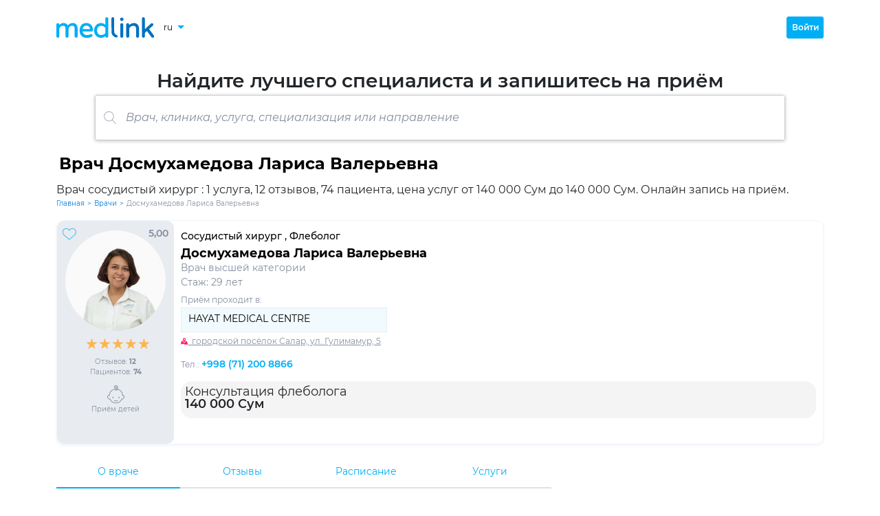

--- FILE ---
content_type: text/html; charset=utf-8
request_url: https://medlink.uz/doctor/dosmuxamedova-larisa-valerevna
body_size: 8423
content:

<!DOCTYPE html>
<html lang="ru">
<head>
  <base href="/">
  <title>Досмухамедова Лариса Валерьевна - врач сосудистый хирург  | Medlink.uz</title>
  <meta charset="utf-8">
  <meta http-equiv="X-UA-Compatible" content="IE=edge">
  <meta name="viewport" content="width=device-width, initial-scale=1.0, maximum-scale=1.0">

  <meta name="description" content="Досмухамедова Лариса Валерьевна - информация о враче, онлайн запись на приём, отзывы, цены">
  <meta name="keywords" content="">
  <meta name="author" content="medlink.uz">
  <meta name="copyright" content="medlink.uz">

  <link rel="canonical" href="https://medlink.uz/doctor/dosmuxamedova-larisa-valerevna">

  <link rel="alternate" hreflang="uz" href="https://medlink.uz/uz/doctor/dosmuxamedova-larisa-valerevna">
  <link rel="alternate" hreflang="en" href="https://medlink.uz/en/doctor/dosmuxamedova-larisa-valerevna">
  <link rel="alternate" hreflang="ru" href="https://medlink.uz/doctor/dosmuxamedova-larisa-valerevna">
  <link rel="alternate" hreflang="x-default" href="https://medlink.uz/doctor/dosmuxamedova-larisa-valerevna">


  <link rel="manifest" href="manifest.json">
  <link rel="shortcut icon" href="favicon.ico" type="image/x-icon">
  <link rel="icon" href="favicon.ico" type="image/x-icon">
  <link rel="icon" href="favicons/favicon-16.png" sizes="16x16" type="image/png">
  <link rel="icon" href="favicons/favicon-32.png" sizes="32x32" type="image/png">
  <link rel="apple-touch-icon" href="favicons/favicon-180.png" sizes="180x180">
  <link rel="mask-icon" href="favicons/safari-pinned-tab.svg" color="#563d7c">
  <meta name="msapplication-config" content="favicons/browserconfig.xml">
  <meta name="app-version" content="2.2307.19.1741">
  <meta name="page-generation-datetime" content="21.01.2026 22:57:30.77730">

  <link rel="stylesheet" href="css/bootstrap.min.css">

      <meta name="robots" content="index, follow, noarchive">
      <link rel="stylesheet" href="css/fonts.min.css">
      <link rel="stylesheet" href="css/fa-all.min.css">
      <link rel="stylesheet" href="css/app.min.css">
        <script>(function (w, d, s, l, i) { w[l] = w[l] || []; w[l].push({ 'gtm.start': new Date().getTime(), event: 'gtm.js' }); var f = d.getElementsByTagName(s)[0], j = d.createElement(s), dl = l != 'dataLayer' ? '&l=' + l : ''; j.async = true; j.src = 'https://www.googletagmanager.com/gtm.js?id=' + i + dl; f.parentNode.insertBefore(j, f); })(window, document, 'script', 'dataLayer', 'GTM-5WXLBRG');</script>
</head>

<body class="body-scroll">
        <noscript><iframe src="https://www.googletagmanager.com/ns.html?id=GTM-5WXLBRG" height="0" width="0" style="display:none;visibility:hidden"></iframe></noscript>
      <!--Blazor:{"sequence":0,"type":"server","prerenderId":"f9526d867f5b49ee8bc3b5eb85509f0e","descriptor":"CfDJ8PfAPy91S8xDhrDc3k7jLcTRgYbKMYt\u002BcYORWp\u002BoB1C9iQZZtPm8pQ51n8ZYzPOz2v99\u002BLKS0OfWotSdiqABCeUbEpdJI16GnlyGNziepfvcJWSiBRjgEDwaADPZjXv7ZtlhDmbct0PhlF0KJLLrnZXt7gBz8Ea84Hmhkp1RABx3rDY3TJ1XgvhsG6A\u002BNJkL82Tsfvqr1JeRsTptTlR5FkMviFWGwT2LD7vcCJo4kc6Vr8azWdrkXZXTpqma3QlDU2ZvJaluJwtpDrFEM\u002BN7iOdmm1Uj/gn\u002BSNJdyxkDVYegV39CevK/2O8U0uLdnWRve6yu5l6SFg9TNpf8RP6ROn9haPpFpF1054qo26CWVCnBgm9KSRMC\u002BQYKosQxrwxJ06/LT6rOA0\u002B6uq1Vs/kXPa9M\u002BkKpiLrpHD22mbtmyghf/EWG1FdgyS3vkqZBJdf7uj3P1hwBVtzSEifNh8cM6m0lNeJodn/puI7EV4uG\u002BwUsetnApikNvyPAf6q750Gi/ShscYWH20UuCtiodPiRg38="}--><header id="mainHeader" class="header"><div class="container h-100"><div class="header-nav"><div class="header-nav__left"><a class="header-nav__logo" rel="noopener" __internal_stopPropagation_onclick __internal_preventDefault_onclick><img src="/images/medlink-logo.svg" alt="Logo" /></a>

      
      <div class="d-flex flex-row align-items-center"><div class="vselect header-language-select"><button id="vSelectLanguageButton" type="button" class="vselect__button header-language-select__button"><span>ru</span>
              <img src="/images/down-arrow.svg" class="vselect__button-img" alt="Down"></button>
            <div class="vselect__options-position"><div class="vselect__options-placeholder "><div id="vSelectLanguageOptions" class="vselect__options header-language-select__options"><button class="vselect__option">ru</button>
                  <button class="vselect__option">uz</button>
                  <button class="vselect__option">en</button></div></div></div></div></div></div>

    
    <div class="header-nav__right"><div class="header-user"><button class="btn header-user__login-button">Войти</button></div></div></div></div></header>

<main class="container main-layout"><div class="page-header__title"><div class="page-header__title-text">Найдите лучшего специалиста и запишитесь на приём</div>

  <div class="d-flex w-100 justify-content-center"><div class="sbox-place "><details id="searchBox" class="sbox  " onkeyup="stopSpaceBtnPropagation(event)"><summary><div class="sbox-form"><div class="sbox-form-image "><img src="/images/search.svg" alt="Search" /></div>

        <input class="sbox-form-input  " type="text" placeholder="Врач, клиника, услуга, специализация или направление" autocomplete="off" /></div></summary>

    
    <div class="sbox-result "><div><div class="sbox-result-item-title">Специализации:</div><div class="sbox-result-item">Акушер-гинеколог</div><div class="sbox-result-item">Аллерголог</div><div class="sbox-result-item">Аритмолог</div><div class="sbox-result-item">Аудиолог</div><div class="sbox-result-item">АBA-терапевт</div><div class="sbox-result-item">Вертебролог</div><div class="sbox-result-item">Ветеринар</div><div class="sbox-result-item">Врач УЗИ</div><div class="sbox-result-item">Врач функциональной диагностики</div><div class="sbox-result-item">Гастроэнтеролог</div><div class="sbox-result-item">Гельминтолог</div><div class="sbox-result-item">Гематолог</div><div class="sbox-result-item">Гематолог-гемостазиолог</div><div class="sbox-result-item">Гепатолог</div><div class="sbox-result-item">Гинеколог</div><div class="sbox-result-item">Гинеколог-эндокринолог</div><div class="sbox-result-item">Дерматовенеролог</div><div class="sbox-result-item">Дерматокосметолог</div><div class="sbox-result-item">Дерматолог</div><div class="sbox-result-item">Детский невролог</div><div class="sbox-result-item">Детский офтальмолог</div><div class="sbox-result-item">Детский стоматолог</div><div class="sbox-result-item">Детский хирург</div><div class="sbox-result-item">Дефектолог</div><div class="sbox-result-item">Диетолог</div><div class="sbox-result-item">Иммунолог</div><div class="sbox-result-item">Интервенционный кардиолог</div><div class="sbox-result-item">Инфекционист</div><div class="sbox-result-item">Кардиолог</div><div class="sbox-result-item">Кардиоревматолог</div><div class="sbox-result-item">Кардиохирург</div><div class="sbox-result-item">Кинезитерапевт</div><div class="sbox-result-item">Колопроктолог</div><div class="sbox-result-item">Косметолог</div><div class="sbox-result-item">Косметолог-эстетист</div><div class="sbox-result-item">Логопед-дефектолог</div><div class="sbox-result-item">Лор</div><div class="sbox-result-item">Маммолог</div><div class="sbox-result-item">Мануальный терапевт</div><div class="sbox-result-item">Массажист</div><div class="sbox-result-item">Медицинский косметолог</div><div class="sbox-result-item">Нарколог</div><div class="sbox-result-item">Невролог </div><div class="sbox-result-item">Невропатолог</div><div class="sbox-result-item">Нейропсихолог</div><div class="sbox-result-item">Нейрофизиолог</div><div class="sbox-result-item">Нейрохирург</div><div class="sbox-result-item">Неонатолог</div><div class="sbox-result-item">Нефролог</div><div class="sbox-result-item">Онкогинеколог</div><div class="sbox-result-item">Онколог</div><div class="sbox-result-item">Ортопед</div><div class="sbox-result-item">Ортопед-подиатр</div><div class="sbox-result-item">Остеопат</div><div class="sbox-result-item">Отоларинголог</div><div class="sbox-result-item">Офтальмолог</div><div class="sbox-result-item">Паразитолог</div><div class="sbox-result-item">Педиатр</div><div class="sbox-result-item">Пластический хирург</div><div class="sbox-result-item">Подиатр</div><div class="sbox-result-item">Подолог</div><div class="sbox-result-item">Проктолог</div><div class="sbox-result-item">Психиатр</div><div class="sbox-result-item">Психолог</div><div class="sbox-result-item">Психоневролог</div><div class="sbox-result-item">Психотерапевт</div><div class="sbox-result-item">Пульмонолог</div><div class="sbox-result-item">Радиолог</div><div class="sbox-result-item">Реабилитолог</div><div class="sbox-result-item">Ревматолог</div><div class="sbox-result-item">Рентгенолог</div><div class="sbox-result-item">Репродуктолог</div><div class="sbox-result-item">Рефлексотерапевт</div><div class="sbox-result-item">Ринохирург</div><div class="sbox-result-item">Сексолог</div><div class="sbox-result-item">Сосудистый хирург </div><div class="sbox-result-item">Стоматолог</div><div class="sbox-result-item">Стоматолог-ортопед</div><div class="sbox-result-item">Стоматолог-терапевт</div><div class="sbox-result-item">Сурдолог</div><div class="sbox-result-item">Сурдопедагог</div><div class="sbox-result-item">Терапевт</div><div class="sbox-result-item">Терапевт-кардиолог</div><div class="sbox-result-item">Травматолог-ортопед</div><div class="sbox-result-item">Трихолог</div><div class="sbox-result-item">Трихолог-трансплантолог</div><div class="sbox-result-item">Уролог</div><div class="sbox-result-item">Уролог-андролог</div><div class="sbox-result-item">Физиотерапевт</div><div class="sbox-result-item">Флеболог</div><div class="sbox-result-item">Фониатр</div><div class="sbox-result-item">Фтизиатр</div><div class="sbox-result-item">Хирург</div><div class="sbox-result-item">Хирург-аритмолог</div><div class="sbox-result-item">Хирург-онколог</div><div class="sbox-result-item">Хирург-офтальмолог</div><div class="sbox-result-item">Хирург-проктолог</div><div class="sbox-result-item">Хирург-эндокринолог</div><div class="sbox-result-item">Хирург-эндоскопист</div><div class="sbox-result-item">Челюстно-лицевой хирург</div><div class="sbox-result-item">Эндокринолог</div><div class="sbox-result-item">Эндоскопист</div><div class="sbox-result-item">Эпилептолог</div><div class="sbox-result-item">Эстетический гинеколог</div></div>
</div></details></div></div></div>

<div class="filter__placeholder mt-3"><div class="h1-place"><h1>Врач Досмухамедова Лариса Валерьевна</h1><p class="page-description">Врач сосудистый хирург : 1 услуга, 12 отзывов, 74 пациента, цена услуг от 140 000 Сум до 140 000 Сум. Онлайн запись на приём.</p></div>

<div class="bread-crumbs "><a class="bread-crumbs__item " href="https://medlink.uz" rel="noopener" __internal_stopPropagation_onclick __internal_preventDefault_onclick>Главная</a><div class="bread-crumbs__delimiter">&gt;</div><a class="bread-crumbs__item " href="https://medlink.uz/doctors" rel="noopener" __internal_stopPropagation_onclick __internal_preventDefault_onclick>Врачи</a><div class="bread-crumbs__delimiter">&gt;</div><a class="bread-crumbs__item  bread-crumbs__item-disabled-link" href="https://medlink.uz/doctor/dosmuxamedova-larisa-valerevna" rel="noopener" __internal_stopPropagation_onclick __internal_preventDefault_onclick>Досмухамедова Лариса Валерьевна</a></div><script type="application/ld+json">{"@context": "https://schema.org","@type":"BreadcrumbList","itemListElement":[{"@type":"ListItem","position":1,"name":"Главная","item": "https://medlink.uz"},{"@type":"ListItem","position":2,"name":"Врачи","item": "https://medlink.uz/doctors"},{"@type":"ListItem","position":3,"name":"Досмухамедова Лариса Валерьевна","item": "https://medlink.uz/doctor/dosmuxamedova-larisa-valerevna"}]}</script><div class="filter__bar"></div></div>

<div class="doctors-cards"><div class="doctor-card"><div class="doctor-card__top"><div class="doctor-card__top-left"><img class="doctor-card__photo" src="/images/doctors/0b1e868b-c40d-4d21-9afa-e21df813361f.jpeg?imageId=92977cf6-5e3a-46d0-aee5-a955a288b6ff" alt="Досмухамедова Лариса Валерьевна" /><div class="doctor-card__favorite"><button class="dbform-empty-button"><img src="/images/heart-outline.svg" alt="Heart" /></button>
        <span>5,00</span></div>

      
      <div class="doctor-card__rating"><div class="rating"><span class="rating-star__background"><span class="rating-star__foreground" style="width: 100%;">★</span>★</span><span class="rating-star__background"><span class="rating-star__foreground" style="width: 100%;">★</span>★</span><span class="rating-star__background"><span class="rating-star__foreground" style="width: 100%;">★</span>★</span><span class="rating-star__background"><span class="rating-star__foreground" style="width: 100%;">★</span>★</span><span class="rating-star__background"><span class="rating-star__foreground" style="width: 100.00%;">★</span>★</span></div></div>

      
      <div class="doctor-card__reviews"><span>Отзывов: <b>12</b></span></div>

      
      <div class="doctor-card__apps"><span>Пациентов: <b>74</b></span></div><div class="doctor-card__childs"><img src="/images/icon-services-baby.svg" class="doctor-card__childs-icon" alt="Child">
          <span>Приём детей</span></div></div>

    
    <div class="doctor-card__top-middle"><div class="doctor-card__top-middle-up"><div class="doctor-card__specializations"><a href="https://medlink.uz/doctors/sosudistyi-khirurg" rel="noopener" __internal_stopPropagation_onclick __internal_preventDefault_onclick>Сосудистый хирург </a>, <a href="https://medlink.uz/doctors/flebolog" rel="noopener" __internal_stopPropagation_onclick __internal_preventDefault_onclick>Флеболог</a></div>

        <h2 class="doctor-card__fullname"><a href="https://medlink.uz/doctor/dosmuxamedova-larisa-valerevna" class="doctor-card__fullname-button" rel="noopener" __internal_stopPropagation_onclick __internal_preventDefault_onclick>Досмухамедова Лариса Валерьевна</a></h2>

        <div class="doctor-card__qualifications">Врач высшей категории</div>
        <div class="doctor-card__expirience">Стаж: 29 лет</div></div>

      
      <div class="doctor-card__clincs"><span class="doctor-card__clincs__title">Приём проходит в:</span>

        <div class="doctor-card__select__placeholder"><button class="doctor-card__select__button" disabled><span>HAYAT MEDICAL CENTRE</span></button>

          <div class="doctor-card__select__select-placeholder"><div id="selectWorkplace" class="doctor-card__select__select-dropdown hidden"><div class="doctor-card__select__select-options"><span class="doctor-card__select__option doctor-card__select__option-selected">HAYAT MEDICAL CENTRE</span></div></div></div></div>

        
        <div class="doctor-card__clincs__address" style="cursor:pointer;"><img src="/images/pointer-on-map.svg" width="10" alt="Pointer">
          <span class="doctor-card__clincs__address-title">
            &nbsp;
городской посёлок Салар, ул. Гулимамур, 5</span></div>

        
        <div class="doctor-card__clincs__phone"><span class="doctor-card__clincs__phone-title">Тел.: </span>
            <a class="doctor-card__clincs__phone-number" href="tel:&#x2B;998 (71) 200 8866" rel="nofollow">&#x2B;998 (71) 200 8866</a></div></div><div class="pm-doc-def-svcs pm-mb"><div class="pm-doc-def-svc">Консультация флеболога</div>
            <div class="pm-doc-def-svc-price"><div>140 000 Сум <span style="color:#F41B1B"></span></div>
              <div style="color:#7C7C82;font-weight:400;font-size: 12px;line-height:15px;text-decoration-line:line-through;"></div></div></div><div class="doctor-card__top-middle-dn"></div></div></div></div><div class="w-100 mb-4"><div class="tabset"><div class="tabset__buttons"><button class="tabset__button tabset__button-active">О враче</button><button class="tabset__button ">Отзывы</button><button class="tabset__button ">Расписание</button><button class="tabset__button ">Услуги</button></div></div></div>

<div class="w-100"><div class="doctor-card__about-text my-2">Специализируется на профилактике, распознавании и лечении заболеваний вен.</div><div class="doctor-card__about-header">Опыт работы</div><div class="row w-100"><div class="col-6 doctor-card__about-title">Организация</div>
            <div class="col-6 doctor-card__about-title">Адрес</div></div>
          <div class="row w-100 mb-2"><div class="col-6 doctor-card__about-text">Медицинское учреждение</div>
            <div class="col-6 doctor-card__about-text">Ташкент, Узбекистан</div></div><div class="row w-100"><div class="col-6 doctor-card__about-title">Должность</div>
            <div class="col-6 doctor-card__about-title">Период работы</div></div>
          <div class="row w-100 mb-5"><div class="col-6 doctor-card__about-text">Сосудистый хирург</div>
            <div class="col-6 doctor-card__about-text">1997 - наст.время</div></div><div class="doctor-card__about-header">Образование / Учебные курсы</div><div class="row w-100"><div class="col-6 doctor-card__about-title">Тип обучения</div>
            <div class="col-6 doctor-card__about-title">Учебное заведение</div></div>
          <div class="row w-100 mb-2"><div class="col-6 doctor-card__about-text">Высшее учебное заведение</div>
            <div class="col-6 doctor-card__about-text">Ташкентский педиатрический медицинский институт</div></div><div class="row w-100"><div class="col-6 doctor-card__about-title">Факультет / Направление / Отделение</div>
            <div class="col-6 doctor-card__about-title">Дополнительно</div></div>
          <div class="row w-100 mb-2"><div class="col-6 doctor-card__about-text">Сосудистая хирургия</div>
            <div class="col-6 doctor-card__about-text">Нет</div></div><div class="row w-100"><div class="col-6 doctor-card__about-title">Специализация</div>
            <div class="col-6 doctor-card__about-title">Период обучения</div></div>
          <div class="row w-100 mb-5"><div class="col-6 doctor-card__about-text">Сосудистый хирург </div>
            <div class="col-6 doctor-card__about-text">1991 - 1997</div></div><div class="row w-100"><div class="col-6 doctor-card__about-title">Тип обучения</div>
            <div class="col-6 doctor-card__about-title">Учебное заведение</div></div>
          <div class="row w-100 mb-2"><div class="col-6 doctor-card__about-text">Высшее учебное заведение</div>
            <div class="col-6 doctor-card__about-text">Ташкентский педиатрический медицинский институт</div></div><div class="row w-100"><div class="col-6 doctor-card__about-title">Факультет / Направление / Отделение</div>
            <div class="col-6 doctor-card__about-title">Дополнительно</div></div>
          <div class="row w-100 mb-2"><div class="col-6 doctor-card__about-text">Флеболог</div>
            <div class="col-6 doctor-card__about-text">-</div></div><div class="row w-100"><div class="col-6 doctor-card__about-title">Специализация</div>
            <div class="col-6 doctor-card__about-title">Период обучения</div></div>
          <div class="row w-100 mb-5"><div class="col-6 doctor-card__about-text">Флеболог</div>
            <div class="col-6 doctor-card__about-text">1991 - 1997</div></div><div class="doctor-card__about-header">Научные достижения</div><div class="row w-100"><div class="col-6 doctor-card__about-title">Квалификация</div>
            <div class="col-6 doctor-card__about-title">Учёная степень</div></div>
          <div class="row w-100 mb-2"><div class="col-6 w-50 doctor-card__about-text">Врач высшей категории</div>
            <div class="col-6 w-50 doctor-card__about-text">Кандидат медицинских наук</div></div><div class="row w-100"><div class="col doctor-card__about-title">Звания</div></div>
          <div class="row w-100 mb-5"><div class="col doctor-card__about-text"></div></div><div class="d-none"><h4>Услуги врача в клинике HAYAT MEDICAL CENTRE</h4><h5>С приёмом в клинике</h5><div class="d-flex flex-row flex-nowrap col sp-item"><a href="https://medlink.uz/doctors/konsultaciya-flebologa" class="me-1" rel="noopener" __internal_stopPropagation_onclick __internal_preventDefault_onclick>Консультация флеболога</a>
            <span>140 000 Сум</span></div></div></div></div></main>

<footer class="container py-4"><div class="row"><div class="col-sm-12 col-md-6 col-lg-3 footer-content"><p class="footer-title footer-text-align">Сервис</p>
    <p class="footer-text-align"><a href="https://medlink.uz/terms-of-use" class="block-button" rel="noopener" __internal_stopPropagation_onclick __internal_preventDefault_onclick>Соглашение</a></p></div>

  <div class="col-sm-12 col-md-6 col-lg-3 footer-content"><p class="footer-title footer-text-align">Пациенту</p>
    <p class="footer-text-align"><a href="https://medlink.uz/doctors" class="block-button" rel="noopener" __internal_stopPropagation_onclick __internal_preventDefault_onclick>Врачи</a></p>
    <p class="footer-text-align"><a href="https://medlink.uz/clinics" class="block-button" rel="noopener" __internal_stopPropagation_onclick __internal_preventDefault_onclick>Клиники</a></p>
    <p class="footer-text-align"><a href="https://medlink.uz/privacy-policy" class="block-button" rel="noopener" __internal_stopPropagation_onclick __internal_preventDefault_onclick>Конфиденциальность</a></p>
    <p class="footer-text-align"><a href="https://medlink.uz/personal-data" class="block-button" rel="noopener" __internal_stopPropagation_onclick __internal_preventDefault_onclick>Согласие на обработку персональных данных</a></p></div><div class="col-sm-12 col-md-6 col-lg-3 footer-content"><p class="footer-title footer-text-align">Врачу</p>
      
      <p class="footer-text-align"><button class="btn-lnk">Личный кабинет</button></p></div><div class="col-sm-12 col-md-6 col-lg-3 footer-content"><p class="footer-title footer-text-align">Клинике</p>
      <p class="footer-text-align"><button class="btn-lnk">Менеджер клиники</button></p>
      <p class="footer-text-align"><button class="btn-lnk">Оператор клиники</button></p></div></div>

<div class="row footer-copyright"><div class="d-flex flex-row flex-nowrap col-md-12 col-lg-6"><div class="d-flex align-items-center text-nowrap w-50"><b>© Medlink.uz 2018 - 2026</b></div><div class="d-flex align-items-center justify-content-around w-50"><a href="https://www.facebook.com/medlink.uz" target="_blank" rel="noopener"><span class="footer-socials"><i class="fab fa-facebook-f"></i></span></a>

        <a href="https://www.instagram.com/medlink.uz/" target="_blank" rel="noopener"><span class="footer-socials"><i class="fab fa-instagram"></i></span></a>

        <a href="https://t.me/Medlink_uz" target="_blank" rel="noopener"><span class="footer-socials"><i class="fab fa-telegram"></i></span></a>

        <a href="https://t.me/Medlink_consultant_bot" target="_blank" rel="noopener"><span class="footer-socials"><i class="fas fa-robot"></i></span></a></div></div>

  <div id="anti-piracy" class="col-md-12 col-lg-6"><span>Воспроизводство, копирование, тиражирование, распространение и иное использование информации с сайта «Medlink.uz» возможно только с предварительного письменного разрешения владельца ресурса.</span></div></div></footer>

<button class="notification " style="background-color: white; color: white; "><span class="notification-message"></span></button><!--Blazor:{"prerenderId":"f9526d867f5b49ee8bc3b5eb85509f0e"}--></component>
        <script type="application/ld+json">{"@context":"https://schema.org","@type":"Product","image":"https://medlink.uz/images/doctors/0b1e868b-c40d-4d21-9afa-e21df813361f.jpeg","name":"Досмухамедова Лариса Валерьевна","description":"Досмухамедова Лариса Валерьевна - информация о враче онлайн запись на приём отзывы цены","url":"https://medlink.uz/doctor/dosmuxamedova-larisa-valerevna","offers":{"@type":"AggregateOffer","priceCurrency":"UZS","lowPrice":"140000","highPrice":"140000","offerCount":"1"},"aggregateRating":{"@type":"AggregateRating","ratingValue":"5","ratingCount":"12"}}</script>

      <div id="blazor-error-ui">
            Данные на странице устарели.

            <div><button onclick="location.reload()">Обновить</button> страницу.</div>

          <a href="#" class="dismiss">&times;</a>
      </div>
      <script type="text/javascript" src="/scripts/vtools.min.js"></script>
      <script type="text/javascript" src="_framework/blazor.server.js" autostart="false"></script>
      <script>Blazor.start().then(()=>{Blazor.defaultReconnectionHandler._reconnectionDisplay={show:()=>{console.log("reloading..."),document.location.reload()},update:o=>{},rejected:()=>{}}});</script>
        <script type="text/javascript">function afterYaStarted(){null===ymaps||void 0===ymaps||ymaps.ready().then(()=>{console.log("yMaps started."),vtools.isMapAvailable=!0})}</script>
        <script type="text/javascript" src="https://api-maps.yandex.ru/2.1/?apikey=72f0cd9d-6510-4e10-a150-5954f32b7dca&lang=ru&mode=release" onload="afterYaStarted()"></script>
</body>
</html>


--- FILE ---
content_type: image/svg+xml
request_url: https://medlink.uz/images/search.svg
body_size: 317
content:
<svg width="18" height="18" viewBox="0 0 18 18" fill="none" xmlns="http://www.w3.org/2000/svg"><path fill-rule="evenodd" clip-rule="evenodd" d="M12.5133 12.1653L17.5597 17.4135C17.6895 17.5486 17.6854 17.7636 17.5502 17.8937C17.4843 17.9569 17.3998 17.9885 17.3149 17.9885C17.2256 17.9885 17.1366 17.9538 17.07 17.8842L12.0113 12.6231C10.7765 13.6471 9.19212 14.2642 7.46582 14.2642C3.53299 14.2642 0.33374 11.0649 0.33374 7.13208C0.33374 3.19925 3.53299 0 7.46582 0C11.3986 0 14.5979 3.19925 14.5979 7.13208C14.5979 9.09475 13.8005 10.8744 12.5133 12.1653ZM1.01299 7.13208C1.01299 10.6903 3.90759 13.5849 7.46582 13.5849C11.0237 13.5849 13.9186 10.6903 13.9186 7.13208C13.9186 3.57385 11.024 0.679245 7.46582 0.679245C3.90759 0.679245 1.01299 3.57385 1.01299 7.13208Z" fill="#848D9F"/></svg>